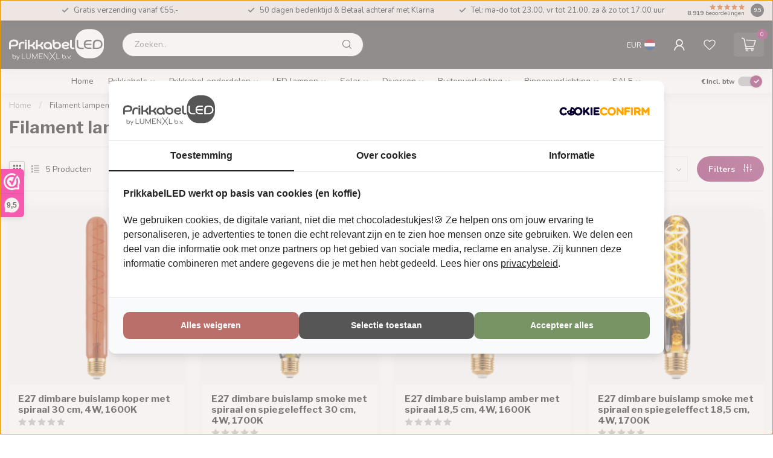

--- FILE ---
content_type: text/javascript;charset=utf-8
request_url: https://www.prikkabelled.nl/services/stats/pageview.js
body_size: -412
content:
// SEOshop 15-01-2026 02:14:06

--- FILE ---
content_type: image/svg+xml
request_url: https://cdn.webshopapp.com/shops/277748/files/480095069/logo-prikkabelled-01-01.svg
body_size: 2463
content:
<?xml version="1.0" encoding="UTF-8"?>
<svg id="Layer_1" xmlns="http://www.w3.org/2000/svg" width="156.7" height="51.7" version="1.1" viewBox="0 0 156.7 51.7">
  <!-- Generator: Adobe Illustrator 29.6.1, SVG Export Plug-In . SVG Version: 2.1.1 Build 9)  -->
  <defs>
    <style>
      .st0 {
        fill: #fff;
      }
    </style>
  </defs>
  <path class="st0" d="M156.7,20.4c0-1.6-.3-3.1-.7-4.7-2.2-8.9-10.4-15.2-19.6-15.4h-7.1c-3.1,0-6.2.7-9,2.1-5.9,3-9.6,7.7-11.1,14.2-.6,2.5-.5,5-.5,7.5v2.9c0,2.4.4,4.7,1.1,7,2.7,8.1,10.4,13.9,19,14h7.3c5.6,0,10.5-2.1,14.5-6,3.6-3.6,5.7-8,6-13.1.2-2.8.1-5.7.1-8.5ZM123.1,32.8h-4.6c-1.4,0-2.8-.3-4.1-.9-1.6-.9-2.6-2.2-2.9-4,0-.5,0-1,0-1.5v-8.3c.3-.1,2.1-.1,2.5,0v8.2c0,.5,0,1,.2,1.5.3,1.3,1.2,2.1,2.5,2.5.8.3,1.7.3,2.5.3h4.1c0,.7,0,1.4,0,2.2ZM136,20.3h-5.2c-.7,0-1.5.1-2.2.3-1.6.5-2.6,1.7-2.7,3.4h0c0,.1.3.1.4.1h9.5v2.2h-10c0,.3,0,.7,0,1,.3,1.6,1.3,2.5,2.8,2.9.8.2,1.5.2,2.3.2h4.9v2.2h-5.4c-1.3,0-2.5-.2-3.7-.8-2-.9-3.1-2.5-3.3-4.7,0-1.3-.2-2.7,0-4,.3-2.3,1.5-3.8,3.6-4.7,1-.4,2.1-.6,3.3-.6h5.5c.1,1,.1,1.7.1,2.5ZM153.9,27.1c-.5,2-1.7,3.5-3.5,4.4-1.2.7-2.5,1.1-3.9,1.1-1.4,0-2.8,0-4.2,0h-4v-8.1c0-.9.1-1.7.3-2.6.6-2,1.9-3.4,4-3.9,2.1-.6,4.2-.6,6.3-.1.9.2,1.8.6,2.5,1.2,1,.8,1.7,1.8,2.1,3.1.7,1.7.8,3.3.4,4.8Z"/>
  <path class="st0" d="M140.9,30.5v-6c0-.5,0-1.1.2-1.6.3-1,.9-1.8,1.8-2.3.7-.4,1.5-.6,2.3-.6,1-.1,2-.1,3,.2,1.8.5,2.9,1.6,3.3,3.5.2,1,.2,1.9,0,2.9-.4,1.5-1.3,2.5-2.7,3.2-.8.4-1.7.6-2.6.7-.7.1-1.4.1-2,.1h-2.8c-.2-.1-.3-.1-.5-.1Z"/>
  <g>
    <path class="st0" d="M2.9,28.7v3.9c0,.3,0,.4-.4.4H.4c-.3,0-.4,0-.4-.4v-8.2c0-.8,0-1.7.3-2.5.6-2.1,2-3.4,4-4.1,1.2-.4,2.4-.5,3.7-.5s2.4.2,3.5.6c.5.2,1,.4,1.5.7,1.2.7,1.9,1.8,2.2,3.2.2,1.1.2,2.2-.1,3.2-.5,1.4-1.5,2.3-2.9,2.9-.9.3-1.9.5-2.9.6-.8,0-1.6,0-2.4.1h-3.5c-.2,0-.3,0-.5,0ZM2.9,25.9h6.1c.8,0,1.5-.2,2.2-.6.5-.3.8-.7.9-1.3.1-.3.1-.7.1-1,0-.8-.4-1.4-1-1.9-.4-.3-.8-.4-1.2-.6-1-.2-2.1-.3-3.1-.2-.6,0-1.2.2-1.8.4-1.4.5-2.1,1.6-2.2,3.1v2.1Z"/>
    <path class="st0" d="M75,22.3q.2-.1.3-.2c1.4-.9,2.9-1.1,4.5-1,.8.1,1.5.2,2.2.5,2.3,1,3.6,3.1,3.6,5.7s-.7,3.3-2.1,4.4c-.8.7-1.8,1.1-2.8,1.3-1.6.4-3.1.3-4.7-.3-2.1-.8-3.3-2.2-3.8-4.4,0-.6-.2-1.2-.2-1.8v-8.3h0c0-.5,0-.6.5-.6h1.9c.4,0,.5.1.5.5v3.6c0,.3,0,.4,0,.6ZM82.7,27.2c0-.3,0-.5,0-.8-.2-1.1-.9-1.9-2-2.3-.9-.4-1.8-.4-2.8-.2-1.9.3-3.1,2-2.7,4,.2,1.2,1,1.9,2.1,2.3.8.3,1.6.3,2.4.2,2-.1,3.1-1.5,3.1-3.2Z"/>
    <path class="st0" d="M90,28.7c0,.2.2.4.3.5.6.7,1.3,1.1,2.2,1.3,1,.2,2,.1,2.9-.2.4-.1.8-.4,1.2-.7.3-.3.4-.3.8,0,.4.4.8.8,1.2,1.1.3.3.3.5,0,.8-.9.8-2,1.3-3.2,1.5-1.7.4-3.4.3-5-.4-2.1-.9-3.3-2.4-3.6-4.6-.4-3.1,1.4-5.8,4.4-6.7,1.8-.5,3.6-.4,5.3.3.8.3,1.5.9,2,1.6.8,1.1.7,2.8,0,3.9-.5.6-1.1.9-1.8,1.1-.9.3-1.8.3-2.7.3h-3.5c-.1.2-.2.2-.4.2ZM89.8,26h4.7c.3,0,.7,0,1-.1.7-.2.9-.9.3-1.4-.2-.2-.5-.3-.8-.5-.8-.3-1.6-.3-2.5-.2-.6.1-1.2.3-1.7.6-.4.5-.8.9-1,1.6Z"/>
    <path class="st0" d="M67.7,32.1c0,.1-.2.1-.3.2-1.2.8-2.6,1.1-4,1-1.2,0-2.3-.3-3.4-.9-1.7-1-2.7-2.6-2.9-4.6,0-1.1,0-2.1.5-3.1.7-1.6,1.9-2.6,3.6-3.2,1.8-.6,3.6-.6,5.4,0,2.1.7,3.4,2.3,3.9,4.5,0,.5.2,1.1.2,1.6v5.1c0,.2,0,.3-.3.4h-2.2c-.2,0-.3,0-.4-.4,0-.2,0-.3,0-.6ZM63.8,23.8h-.6c-1.4.1-3,1-3.2,3.1,0,1.7.8,2.9,2.2,3.4.8.3,1.7.3,2.6.2,1.9-.3,2.9-1.8,2.9-3.3s-.7-2.4-1.9-3c-.6-.3-1.3-.4-2-.4Z"/>
    <path class="st0" d="M100.5,23.4v-5.3c0-.2,0-.3.3-.3h2.3c.3,0,.4.1.4.4v9.5c0,.5,0,.9,0,1.4s0,.4.2.6c.3.5.7.8,1.3.8s1.2,0,1.7-.2c.4-.1.5-.1.6.3.2.5.4,1.1.6,1.6,0,.3,0,.5-.3.6-1.3.4-2.6.5-4,0-1.6-.4-2.6-1.5-3-3.1,0-.6-.2-1.3-.2-2v-4.4h0Z"/>
    <path class="st0" d="M15.8,29.7v-2.6c0-.9.2-1.8.6-2.7.8-1.8,2.2-2.8,4.1-3.2,1.6-.3,3.1-.2,4.6.4.1,0,.2.1.2.1.2.1.3.3.2.5-.3.6-.6,1.2-.9,1.8-.1.3-.3.3-.6.2-.5-.2-.9-.4-1.4-.4-.6-.1-1.2,0-1.7.1-1.1.4-1.7,1.1-2,2.2-.1.4-.1.9-.1,1.3v5c0,.3-.1.5-.5.5h-1.9c-.4,0-.5,0-.5-.5-.1-.8-.1-1.7-.1-2.7h0Z"/>
    <path class="st0" d="M26.1,27.2v-5.4c0-.3.1-.4.5-.4h2c.3,0,.4.1.5.4v10.6c0,.7-.1.7-.7.7h-1.6c-.5,0-.6,0-.6-.6,0-1.8,0-3.6,0-5.3Z"/>
    <path class="st0" d="M26.1,18.9v-.9c0-.4.1-.5.5-.5h1.9c.4,0,.5.1.5.5v1.9c0,.4-.1.5-.5.5h-1.9c-.4,0-.5-.1-.5-.5v-1Z"/>
    <path class="st0" d="M33.9,28.4v4.1c0,.5,0,.6-.6.6h-1.9c-.3,0-.4,0-.4-.4v-14.2c0-.6.1-.7.7-.7h1.9c.2,0,.3.1.3.3v7.5c0,.1,0,.1,0,.1.9,0,1.7.1,2.6-.1,1.5-.3,2.6-1.3,3.2-2.7.2-.4.3-.8.4-1.1,0-.3.2-.4.5-.4h2.1c.3,0,.5.2.4.5-.4,2.1-1.3,3.8-3.1,5,0,0,0,.1-.2.1q0,.1.2.1c1.8,1.1,2.9,2.8,3.3,4.9,0,.2,0,.4,0,.6,0,.3,0,.4-.4.5h-2.1c-.3,0-.4,0-.5-.4-.2-.8-.4-1.5-.8-2.2-.7-1.2-1.8-1.9-3.2-2.1-1.1,0-1.8,0-2.6,0Z"/>
    <path class="st0" d="M47.2,28.4v4.1c0,.5,0,.6-.6.6h-1.9c-.3,0-.4,0-.4-.4v-14.2c0-.6,0-.7.7-.7h1.9c.2,0,.3.1.3.3v7.5c0,.1,0,.1,0,.1.9,0,1.7.1,2.6-.1,1.5-.3,2.6-1.3,3.2-2.7.2-.4.3-.8.4-1.1,0-.3.2-.4.5-.4h2.1c.3,0,.5.2.4.5-.4,2.1-1.3,3.8-3.1,5,0,0,0,.1-.2.1q0,.1.2.1c1.8,1.1,2.9,2.8,3.3,4.9,0,.2,0,.4,0,.6,0,.3,0,.4-.4.5h-2.1c-.3,0-.4,0-.5-.4-.2-.8-.4-1.5-.8-2.2-.7-1.2-1.8-1.9-3.2-2.1-1.1,0-1.8,0-2.6,0Z"/>
  </g>
  <g>
    <g>
      <path class="st0" d="M21.7,49.1c-.1,0-.2,0-.3-.1,0,0-.1-.2-.1-.3v-8.2c0-.1,0-.2.1-.3,0,0,.2-.1.3-.1s.2,0,.3.1c0,0,.1.2.1.3v7.8h4.5c.1,0,.2,0,.3.1,0,0,.1.2.1.3s0,.2-.1.3-.2.1-.3.1h-5Z"/>
      <path class="st0" d="M32.2,49.2c-.7,0-1.3-.1-1.9-.4-.5-.3-1-.7-1.3-1.1s-.5-1-.5-1.6v-5.6c0-.1,0-.3.1-.3,0,0,.2-.1.3-.1s.3,0,.3.1c0,0,.1.2.1.3v5.6c0,.5.1.8.3,1.2.2.3.5.6.9.8s.9.3,1.4.3,1,0,1.4-.3c.4-.2.7-.5.9-.8s.3-.8.3-1.2v-5.6c0-.1,0-.3.1-.3,0,0,.2-.1.3-.1s.3,0,.3.1c0,0,.1.2.1.3v5.6c0,.6-.2,1.2-.5,1.6s-.7.8-1.3,1.1c-.5.3-1.1.4-1.8.4Z"/>
      <path class="st0" d="M38.5,49.1c-.1,0-.2,0-.3-.1,0,0-.1-.2-.1-.3v-8.2c0-.1,0-.3.1-.3,0,0,.2-.1.3-.1.2,0,.3,0,.4.2l3.9,7.8h-.4l3.8-7.8c0-.2.2-.2.4-.2s.2,0,.3.1c0,0,.1.2.1.3v8.2c0,.1,0,.2-.1.3s-.2.1-.3.1-.3,0-.3-.1c0,0-.1-.2-.1-.3v-7h.2l-3.4,7c0,.2-.2.2-.4.2s-.3,0-.4-.3l-3.5-6.9h.2c0,0,0,6.9,0,6.9,0,.1,0,.2-.1.3,0,0-.2.1-.3.1Z"/>
      <path class="st0" d="M49.9,49.1c-.1,0-.3,0-.3-.1,0,0-.1-.2-.1-.3v-8.2c0-.1,0-.3.1-.3,0,0,.2-.1.3-.1h5.4c.1,0,.2,0,.3.1,0,0,.1.2.1.3s0,.2-.1.3-.2.1-.3.1h-5v3.2h3.6c.1,0,.3,0,.3.1,0,0,.1.2.1.3s0,.2-.1.3-.2.1-.3.1h-3.6v3.2h5c.1,0,.2,0,.3.1,0,0,.1.2.1.3s0,.3-.1.3c0,0-.2.1-.3.1h-5.5Z"/>
      <path class="st0" d="M57.9,49.1c-.1,0-.3,0-.3-.1,0,0-.1-.2-.1-.3v-8.2c0-.1,0-.3.1-.3,0,0,.2-.1.3-.1s.3,0,.3.2l5.5,7.3v-7c0-.1,0-.3.1-.3,0,0,.2-.1.3-.1s.2,0,.3.1c0,0,.1.2.1.3v8.2c0,.1,0,.3-.1.3,0,0-.2.1-.3.1s-.1,0-.2,0c0,0-.1,0-.2-.1l-5.6-7.3v7c0,.1,0,.3-.1.3,0,0-.2.1-.3.1Z"/>
      <path class="st0" d="M78.6,49.1c-.1,0-.2,0-.3-.1,0,0-.1-.2-.1-.3v-8.2c0-.1,0-.2.1-.3,0,0,.2-.1.3-.1s.2,0,.3.1c0,0,.1.2.1.3v7.8h4.5c.1,0,.2,0,.3.1,0,0,.1.2.1.3s0,.2-.1.3c0,0-.2.1-.3.1h-5,0Z"/>
      <g>
        <path class="st0" d="M66.4,51.2h0c-.2-.2-.2-.4,0-.6l9.5-12.6c.2-.2.4-.2.6,0h0c.2.2.2.4,0,.6l-9.5,12.6c-.1.2-.4.3-.6,0Z"/>
        <path class="st0" d="M76.4,51.2h0c.2-.2.2-.4,0-.6l-9.5-12.6c-.2-.2-.4-.2-.6,0h0c-.2.2-.2.4,0,.6l9.5,12.6c.2.2.4.3.6,0Z"/>
      </g>
    </g>
    <g>
      <path class="st0" d="M8.6,49.1c-.5,0-1-.1-1.4-.4-.4-.2-.7-.6-1-1s-.4-.9-.4-1.4v-4.7c0-.1,0-.2.1-.3,0,0,.2-.1.3-.1s.2,0,.3.1.1.2.1.3v2.9c.2-.3.5-.6.9-.8.4-.2.8-.3,1.2-.3s1,.1,1.4.4c.4.2.7.6,1,1s.4.9.4,1.4-.1,1-.4,1.4c-.2.4-.6.8-1,1-.4.2-.9.4-1.4.4ZM8.6,48.4c.4,0,.7,0,1-.3s.5-.4.7-.7c.2-.3.3-.7.3-1.1s0-.7-.3-1.1c-.2-.3-.4-.6-.7-.7-.3-.2-.7-.3-1-.3s-.7,0-1,.3c-.3.2-.5.4-.7.7s-.3.7-.3,1.1,0,.8.3,1.1.4.6.7.7.6.3,1,.3Z"/>
      <path class="st0" d="M14.9,48.9c-.1,0-.2,0-.3,0,0,0-.2,0-.2-.2l-2.2-4.6c0,0,0-.2,0-.3,0,0,.1-.2.2-.2,0,0,.2,0,.3,0s.2,0,.2.2l2.2,4.6c0,.1,0,.2,0,.3s0,.2-.2.2ZM13.8,51.4c0,0-.1,0-.2,0-.2,0-.3-.3-.2-.5l3.2-7.1c0-.2.3-.3.5-.2.2,0,.3.2.2.5l-3.2,7.1c0,.2-.2.2-.3.2Z"/>
    </g>
    <g>
      <path class="st0" d="M90.6,49.1c-.5,0-1-.1-1.4-.4s-.7-.6-1-1c-.2-.4-.4-.9-.4-1.4v-4.7c0-.1,0-.2.1-.3s.2-.1.3-.1.2,0,.3.1.1.2.1.3v2.9c.2-.3.5-.6.9-.8.4-.2.8-.3,1.2-.3s1,.1,1.4.4c.4.2.7.6,1,1,.2.4.4.9.4,1.4s-.1,1-.4,1.4c-.2.4-.6.7-1,1s-.9.4-1.4.4ZM90.6,48.4c.4,0,.7,0,1-.3s.5-.4.7-.7c.2-.3.3-.7.3-1.1s0-.7-.3-1.1-.4-.6-.7-.7c-.3-.2-.7-.3-1-.3s-.7,0-1,.3c-.3.2-.5.4-.7.7s-.3.7-.3,1.1,0,.8.3,1.1c.2.3.4.6.7.7.3.2.6.3,1,.3Z"/>
      <path class="st0" d="M95.1,49.2c-.2,0-.3,0-.4-.2s-.2-.2-.2-.4,0-.3.2-.4c.1-.1.3-.2.4-.2s.3,0,.4.2.2.3.2.4,0,.3-.2.4-.2.2-.4.2Z"/>
      <path class="st0" d="M98.9,49c-.2,0-.3,0-.4-.3l-2.2-4.7c0,0,0-.2,0-.3s0-.2.2-.2c0,0,.2,0,.3,0,0,0,.2,0,.2.2l2.1,4.6h-.4l2.1-4.6c0,0,.1-.2.2-.2,0,0,.2,0,.3,0,0,0,.2.1.2.2s0,.2,0,.3l-2.2,4.7c0,.2-.2.3-.4.3Z"/>
      <path class="st0" d="M101.6,49.2c-.2,0-.3,0-.4-.2-.1-.1-.2-.2-.2-.4s0-.3.2-.4c.1-.1.2-.2.4-.2s.3,0,.4.2c.1.1.2.3.2.4s0,.3-.2.4-.2.2-.4.2Z"/>
    </g>
  </g>
</svg>